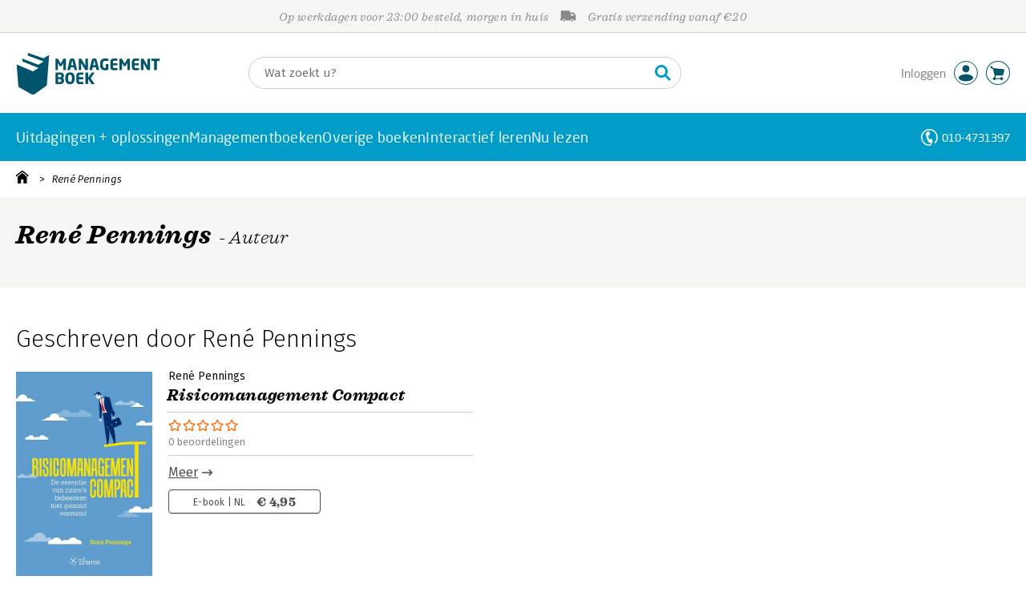

--- FILE ---
content_type: application/javascript
request_url: https://i.mgtbk.nl/platform/m4-managementboek-00131816/dist/js/components/poppro.js
body_size: 4045
content:
class PopproCard extends HTMLElement {
  constructor() {
    super();
    this.attachShadow({
      mode: 'open'
    });
  }
  static get observedAttributes() {
    return ['title', 'author', 'price', 'sale-price', 'image', 'url', 'vbmih', 'ean', 'editions'];
  }
  connectedCallback() {
    this.render();
    this.observeCartButton();
  }
  attributeChangedCallback(name, oldValue, newValue) {
    if (oldValue !== newValue) {
      this.render();
    }
  }
  render() {
    const title = this.getAttribute('title') || '';
    const author = this.getAttribute('author') || '';
    const price = this.getAttribute('price') || '';
    const salePrice = this.getAttribute('sale-price') || '';
    const image = this.getAttribute('image') || '';
    const url = this.getAttribute('url') || '#';
    const vbmih = this.getAttribute('vbmih') || '';
    const editions = this.getAttribute('editions') || '';
    this.shadowRoot.innerHTML = `
            <style>
                /* Import required fonts */
                @font-face {
                    src: url('https://i.mgtbk.nl/platform/m4-managementboek-00083434/dist/fonts/Firava.woff2') format('woff2-variations');
                    font-display: swap;
                    font-family: 'Fira Sans';
                    font-weight: 100 900;
                }

                @font-face {
                    src: url('https://i.mgtbk.nl/platform/m4-managementboek-00083434/dist/fonts/FiravaItalic.woff2') format('woff2-variations');
                    font-display: swap;
                    font-family: 'Fira Sans';
                    font-style: italic;
                    font-weight: 100 900;
                }

                @font-face {
                    font-display: swap;
                    font-family: "Sagona W05";
                    src: url("https://i.mgtbk.nl/platform/m4-managementboek-00083434/dist/fonts/Fonts/9eb74278-330e-4cd0-8e68-9f4ddf5465eb.eot?#iefix");
                    src: url("https://i.mgtbk.nl/platform/m4-managementboek-00083434/dist/fonts/Fonts/9eb74278-330e-4cd0-8e68-9f4ddf5465eb.eot?#iefix") format("eot"),
                         url("https://i.mgtbk.nl/platform/m4-managementboek-00083434/dist/fonts/Fonts/1583922e-a9fc-4dfd-8ae0-2e7464c5bf18.woff2") format("woff2"),
                         url("https://i.mgtbk.nl/platform/m4-managementboek-00083434/dist/fonts/Fonts/fdfa6cb4-48eb-4931-af58-152b5562c1ef.woff") format("woff"),
                         url("https://i.mgtbk.nl/platform/m4-managementboek-00083434/dist/fonts/Fonts/563a38ee-7e26-401a-b46a-c1086a4c936a.ttf") format("truetype");
                    font-weight: 800;
                    font-style: normal;
                }

                :host {
                    container: poppro / inline-size;
                    display: block;
                    width: 100%;
                    height: 100%;
                }

                .product {
                    display: flex;
                    flex-direction: column;
                    box-sizing: border-box;
                    padding: 10px;
                    cursor: pointer;
                    height: 100%;
                    width: 100%;
                    transition: background-color 0.1s ease, box-shadow 0.1s ease;
                }

                /* .product:hover {
                    background-color: #f8f9fa;
                } */

                .content-wrapper {
                    flex: 1;
                    display: flex;
                    flex-direction: column;
                    min-height: 140px;
                }

                .content {
                    flex: 1;
                    display: flex;
                    flex-direction: column;
                }

                .image {
                    width: 100%;
                    height: 175px;
                    margin-bottom: 8px;
                    position: relative;
                    overflow: hidden;
                    border-radius: 3px;
                }

                .image picture {
                    display: block;
                    width: 100%;
                    height: 100%;
                }

                .image img {
                    width: 100%;
                    height: 100%;
                    object-fit: contain;
                    object-position: left top;
                    transition: opacity 0.3s ease-out, transform 0.3s ease-out;
                    border-radius: 3px;
                    opacity: 0;
                    // transform: scale(0.95);
                }

                .image img.loaded {
                    opacity: 1;
                    transform: scale(1);
                }

                .image img.no-transition {
                    transition: none;
                }

                .image img.error {
                    opacity: 0.4;
                    filter: grayscale(100%);
                    transform: scale(1);
                }

                .image img.lazy-image {
                    opacity: 0.6;
                }

                .image img.lazy-image.loaded {
                    opacity: 1;
                }


                .auteur {
                    color: #444;
                    font-size: 14px;
                    margin-bottom: 4px;
                    font-style: normal;
                    font-family: 'Fira Sans', sans-serif;
                    display: -webkit-box;
                    -webkit-line-clamp: 1;
                    line-clamp: 1;
                    -webkit-box-orient: vertical;
                    overflow: hidden;
                    max-height: calc(1.3em * 1);
                }

                .auteur em {
                    font-style: normal;
                    font-weight: 320;
                }

                .titel {
                    margin: 0 0 4px 0;
                    font-size: 16px;
                    font-weight: 650;
                    line-height: 1.3;
                    color: #000;
                    font-family: 'Fira Sans', sans-serif;
                    display: -webkit-box;
                    -webkit-line-clamp: 2;
                    line-clamp: 2;
                    -webkit-box-orient: vertical;
                    overflow: hidden;
                    text-overflow: ellipsis;
                    max-height: calc(1.3em * 2);
                    cursor: help;
                }

                .titel a {
                    color: #000;
                    text-decoration: none;
                    font-weight: 600;
                    font-family: 'Fira Sans', sans-serif;
                }

                .titel a:hover {
                    text-decoration: underline;
                    color: inherit;
                }

                .edities {
                    color: #444;
                    font-size: 14px;
                    line-height: 1.3;
                    margin-top: auto;
                    font-family: 'Fira Sans', sans-serif;
                    flex: 1;
                    display: flex;
                    flex-direction: column;
                    justify-content: flex-end;
                }

                .price {
                    font-weight: 900;
                    font-style: normal;
                    letter-spacing: 0.02em;
                    font-family: "Sagona W05", serif;
                    color: #000;
                    font-size: 15px;
                    white-space: nowrap;
                }

                .sale-price {
                    color: #000;
                    font-weight: 900;
                }

                .original-price {
                    text-decoration: line-through;
                    color: #888;
                    font-size: 13px;
                    font-weight: 400;
                }

                .product-actions {
                    display: flex !important;
                    align-items: center;
                    gap: 12px;
                    margin-top: 8px;
                    padding-top: 8px;
                    height: 32px;
                }

                /* Default layout for larger containers: button | old-price | sale-price */
                .price-layout-normal {
                    display: flex;
                    align-items: center;
                    gap: 8px;
                }

                /* For smaller containers: stacked layout */
                .price-layout-stacked {
                    display: flex;
                    flex-direction: column;
                    align-items: flex-start;
                    gap: 1px;
                }

                .vbmih {
                    font-size: 12px;
                    line-height: 1.1;
                    color: #27ae60;
                    margin-top: 10px;
                    font-family: 'Fira Sans', sans-serif;
                    font-weight: 500;
                    display: flex;
                    gap: 5px;
                    flex-wrap: wrap;
                    padding-right: 10px;
                    height: calc( 12px * 1.1 * 3);
                }

                .vbmih span {
                    display: block;
                }

                @container poppro (width >= 350px) {
                    .vbmih span {
                        display: inline;
                    }
                }

                /* Container queries for responsive sizing */
                @container poppro (width <= 100px) {
                    .image {
                        width: 75px;
                        height: 113px;
                        margin: 0 auto 8px;
                    }

                    .titel {
                        font-size: 14px;
                        max-width: 150px;
                    }

                    .auteur {
                        font-size: 12px;
                        line-height: 1.2;
                    }

                    .edities {
                        font-size: 12px;
                    }

                    .product-actions {
                        flex-direction: column;
                        align-items: flex-start;
                        gap: 4px;
                        height: auto;
                        min-height: 50px;
                        margin-top: 4px;
                        padding-top: 4px;
                    }

                    .price {
                        font-size: 13px;
                        order: 2;
                        line-height: 1.2;
                    }

                    /* Small containers: stack old price above sale price */
                    .price-layout-normal {
                        flex-direction: column;
                        align-items: flex-start;
                        gap: 0px;
                    }

                }

                @container poppro (width > 100px) and (width <= 150px) {
                    .image {
                        width: 65px;
                        height: 98px;
                    }

                    .titel {
                        font-size: 12px;
                        -webkit-line-clamp: 2;
                        line-clamp: 2;
                        max-width: 130px;
                    }

                    .auteur {
                        font-size: 11px;
                    }

                    .edities {
                        font-size: 11px;
                        flex: unset;
                        margin-top: 0;
                    }

                    .product-actions {
                        flex-direction: column-reverse;
                        align-items: flex-start;
                        gap: 4px;
                        height: auto;
                        min-height: 50px;
                        margin-top: 4px;
                        padding-top: 4px;
                    }

                    .price {
                        font-size: 13px;
                        order: 1;
                        margin-bottom: 2px;
                        line-height: 1.2;
                    }

                    /* Small containers: stack old price above sale price */
                    .price-layout-normal {
                        flex-direction: column;
                        align-items: flex-start;
                        gap: 0px;
                    }

                }

                @container poppro (width > 150px) and (width <= 250px) {
                    .image {
                        width: 120px;
                        height: 170px;
                    }

                    .titel {
                        max-width: 240px;
                    }

                    /* Still small containers: stack old price above sale price */
                    .price-layout-normal {
                        flex-direction: column;
                        align-items: flex-start;
                        gap: 0px;
                        line-height: 1.1;
                    }
                }

                @container poppro (width > 250px) and (width <= 300px) {
                    .price {
                        font-size: 15px;
                        order: 2;
                        line-height: 1.2;
                    }

                    /* Larger containers: horizontal layout - button | old-price | sale-price */
                    .price-layout-normal {
                        flex-direction: row;
                        align-items: center;
                        gap: 8px;
                    }
                }

                @container poppro (width >= 330px) and (width < 4000px) {
                    .product {
                        display: grid;
                        grid-template-columns: 85px 1fr;
                        gap: 12px;
                        align-items: start;
                        flex-direction: initial;
                        padding: 0;
                    }

                    .image {
                        width: 85px;
                        height: 130px;
                        margin-bottom: 0;
                        margin-top: 0;
                        margin-right: 0;
                        flex-shrink: 0;
                    }


                    .content-wrapper {
                        min-height: 0;
                        padding-top: 0;
                        flex: initial;
                        min-width: 0;
                        display: block;
                    }

                    .content {
                        display: block;
                    }

                    .auteur {
                        margin-top: 0;
                        line-height: 1.2;
                    }

                    .titel {
                        max-width: 100%;
                    }
                }

                @container poppro (width >= 460px) and (width < 768px) {
                    .product {
                        grid-template-columns: 100px 1fr;
                    }

                    .image {
                        width: 100px;
                        height: 150px;
                    }


                    .content {
                        padding-top: 0;
                    }
                }

                @container poppro (width >= 768px) {
                    .product {
                        display: flex;
                        flex-direction: column;
                    }

                    .image {
                        width: 100%;
                        height: 175px;
                        margin-bottom: 8px;
                    }

                    .titel {
                        max-width: calc(100% * 2);
                    }
                }
            </style>

            <div class="product" data-url="${url}">
                <div class="image">
                    <picture>
                        <img src="${image}"
                             alt="${title}"
                             loading="lazy">
                    </picture>
                </div>
                <div class="content-wrapper">
                    <div class="content">
                    <div class="auteur"><em title="${author}">${author}</em></div>
                    <h4 class="titel">
                        <a href="${url}" title="${title}">
                            ${title}
                        </a>
                    </h4>
                    <div class="edities">
                        ${editions}
                    </div>
                    <div class="product-actions">
                        <slot name="cart-button"></slot>
                        ${salePrice ? `
                            <div class="price price-layout-normal">
                                <div class="original-price">${price}</div>
                                <div class="sale-price">${salePrice}</div>
                            </div>
                        ` : `<div class="price">${price}</div>`}
                    </div>
                    ${vbmih ? `<div class="vbmih">${vbmih}</div>` : ''}
                    </div>
                </div>
            </div>
        `;
    const img = this.shadowRoot.querySelector('img');
    if (img) {
      this.setupImageLoading(img);
    }
    this.setupClickHandler();
  }
  setupClickHandler() {
    const product = this.shadowRoot.querySelector('.product');
    const url = this.getAttribute('url');
    if (product && url) {
      product.addEventListener('click', e => {
        const slot = this.shadowRoot.querySelector('slot[name="cart-button"]');
        const slotContent = slot?.assignedElements()[0];
        let actionType = "popup-click";
        let shouldNavigate = true;
        if (slotContent && (e.target === slotContent || slotContent.contains(e.target))) {
          actionType = "popup-cart";
          shouldNavigate = false;
        }
        const clickPath = e.composedPath();
        for (let element of clickPath) {
          if (element === slot || slotContent && element === slotContent) {
            actionType = "popup-cart";
            shouldNavigate = false;
            break;
          }
        }
        this.logInteraction(actionType);
        if (shouldNavigate) {
          window.location.href = url;
        }
      });
    }
  }
  logInteraction(actionType) {
    const ean = this.getAttribute('ean');
    if (!ean) return;
    const allPopproCards = document.querySelectorAll('poppro-card');
    let position = -1;
    for (let i = 0; i < allPopproCards.length; i++) {
      if (allPopproCards[i] === this) {
        position = i + 1;
        break;
      }
    }
    const urlParams = new URLSearchParams(window.location.search);
    const pageNumber = parseInt(urlParams.get("p") || "1", 10);
    const qInput = document.querySelector("#q");
    const query = qInput?.value || "";
    const titel = this.getAttribute('title') || "";
    console.log(`Poppro interaction: ${actionType} - EAN: ${ean}, Position: ${position}, Page: ${pageNumber}, Query: ${query}`);
    const data = new FormData();
    data.append("ean", ean);
    data.append("action", actionType);
    data.append("query", query);
    data.append("position", position.toString());
    data.append("page", pageNumber.toString());
    data.append("text", titel);
    const dataObject = {};
    for (const [key, value] of data.entries()) {
      dataObject[key] = value;
    }
    const success = navigator.sendBeacon("/ajax/log_zoeken", data);
  }
  setupImageLoading(img) {
    if (img.complete && img.naturalHeight !== 0) {
      img.classList.add('no-transition', 'loaded');
      return;
    }
    img.addEventListener('load', () => {
      img.classList.add('loaded');
    });
    img.addEventListener('error', () => {
      img.classList.add('error');
    });
  }
  observeCartButton() {
    const slot = this.shadowRoot.querySelector('slot[name="cart-button"]');
    if (!slot) return;
    slot.addEventListener('slotchange', () => {
      const cartButton = slot.assignedElements()[0];
      if (!cartButton) return;
      const observer = new MutationObserver(mutations => {
        mutations.forEach(mutation => {
          if (mutation.type === 'attributes' && mutation.attributeName === 'class') {
            if (cartButton.classList.contains('-success')) {
              this.handleCartSuccess(cartButton);
            }
          }
        });
      });
      observer.observe(cartButton, {
        attributes: true,
        attributeFilter: ['class']
      });
    });
  }
  handleCartSuccess(cartButton) {
    setTimeout(() => {
      const priceContainer = this.shadowRoot.querySelector('.product-actions .price, .product-actions .price-layout-normal, .product-actions .price-layout-stacked');
      if (priceContainer) {
        priceContainer.style.display = 'none';
      }
      cartButton.style.transition = 'width 0.5s cubic-bezier(0.4, 0, 0.2, 1), max-width 0.5s cubic-bezier(0.4, 0, 0.2, 1)';
      cartButton.style.width = '100%';
      cartButton.style.maxWidth = '150px';
      cartButton.style.flexShrink = '0';
      const buttonText = cartButton.querySelector('.sr-only');
      if (buttonText) {
        buttonText.textContent = 'Naar winkelwagen';
      }
      const vbmihElement = this.shadowRoot.querySelector('.vbmih');
      if (vbmihElement) {
        vbmihElement.innerHTML = '<a href="/checkout/winkelwagen" style="color: #000; text-decoration: underline;">naar winkelwagen <i class="fas fa-arrow-right"></i></a>';
      }
    }, 200);
  }
}
customElements.define('poppro-card', PopproCard);

--- FILE ---
content_type: application/javascript
request_url: https://i.mgtbk.nl/platform/m4-managementboek-00131816/dist/js/post.js
body_size: 556
content:
export function post(url, obj) {
  let formData = objectToFormData(obj);
  formData.append("csrf_token", window._csrf);
  return fetch(url, {
    method: "post",
    body: formData
  });
}
export async function postJSON(url, obj) {
  let response = null;
  try {
    response = await post(url, obj);
    return await response.json();
  } catch (err) {
    err.httpStatus = response?.status;
    err.url = url;
    err.formData = obj;
    throw err;
  }
}
export async function getJSON(url) {
  let response = null;
  try {
    response = await fetch(url);
    return await response.json();
  } catch (err) {
    err.httpStatus = response?.status;
    err.url = url;
    throw err;
  }
}
export async function getHTML(url) {
  let response = null;
  try {
    response = await fetch(url);
    if (!response.ok) {
      throw new Error("http request failed with status " + response.status + " " + response.statusText);
    }
    const text = await response.text();
    const dp = new DOMParser();
    return dp.parseFromString(text, "text/html");
    ;
  } catch (err) {
    err.httpStatus = response?.status;
    err.url = url;
    throw err;
  }
}
export async function postHTML(url, obj) {
  let response = null;
  try {
    response = await post(url, obj);
    if (!response.ok) {
      throw new Error("http request failed with status " + response.status + " " + response.statusText);
    }
    const text = await response.text();
    const dp = new DOMParser();
    return dp.parseFromString(text, "text/html");
  } catch (err) {
    err.httpStatus = response?.status;
    err.url = url;
    err.formData = obj;
    throw err;
  }
}
function objectToFormData(obj, rootName = null, ignoreList = null) {
  let formData = new FormData();
  function appendFormData(data, root) {
    if (!ignore(root)) {
      root = root || '';
      if (data instanceof File) {
        formData.append(root, data);
      } else if (Array.isArray(data)) {
        for (let i = 0; i < data.length; i++) {
          appendFormData(data[i], root + '[' + i + ']');
        }
      } else if (typeof data === 'object' && data) {
        for (let key in data) {
          if (data.hasOwnProperty(key)) {
            if (root === '') {
              appendFormData(data[key], key);
            } else {
              appendFormData(data[key], root + `[${key}]`);
            }
          }
        }
      } else if (data !== null && typeof data !== 'undefined') {
        formData.append(root, data);
      }
    }
  }
  function ignore(root) {
    return Array.isArray(ignoreList) && ignoreList.some(function (x) {
      return x === root;
    });
  }
  appendFormData(obj, rootName);
  return formData;
}

--- FILE ---
content_type: application/javascript
request_url: https://i.mgtbk.nl/platform/m4-managementboek-00131816/dist/js/swiped-loader.js
body_size: 119
content:
const loaderScriptSrc = document.currentScript?.src || '';
function loadSwipedEvents() {
  const s = document.createElement('script');
  s.src = loaderScriptSrc.replace('swiped-loader.js', 'swiped-events.min.js');
  document.head.appendChild(s);
}
if ('requestIdleCallback' in window) {
  requestIdleCallback(loadSwipedEvents, {
    timeout: 3000
  });
} else if (document.readyState === 'loading') {
  document.addEventListener('DOMContentLoaded', loadSwipedEvents);
} else {
  setTimeout(loadSwipedEvents, 100);
}

--- FILE ---
content_type: application/javascript
request_url: https://i.mgtbk.nl/platform/m4-managementboek-00131816/dist/js/verlanglijst.js
body_size: 1306
content:
import { on, single, all, idleCallback } from "./helpers.js";
import { postJSON } from "./post.js";
import { cartAction } from "./cart.js";
on(document.body, "click", ".-js-wishlist-trash", removeFromWishlist);
on(document.body, "click", ".-js-wishlist-toggle", toggleWishlist);
on(document.body, "mousedown", ".butters.-verlanglijst", function () {
  this.classList.add("-down");
});
on(document.body, "mouseup", ".butters.-verlanglijst", function () {
  this.classList.remove("-down");
});
on(document.body, "click", ".butters.-js-share", showShare);
on(document.body, "click", ".butters.-js-copy-link", copyLink);
let storedVerlanglijst = null;
try {
  localStorage?.getItem('verlanglijst');
} catch (_) {
  localStorage?.clear();
}
if (storedVerlanglijst !== null) {
  let arr = [];
  try {
    arr = JSON.parse(storedVerlanglijst);
    if (Array.isArray(arr)) {
      renderWishlist(arr);
    }
  } catch (_) {}
}
document.addEventListener("DOMContentLoaded", () => {
  const observer = new MutationObserver(() => {
    if (!document.body?.classList.contains("niet-herkend")) {
      observer.disconnect();
      idleCallback(() => {
        loadVerlangLijst();
      });
    }
  });
  observer.observe(document.body, {
    attributes: true
  });
});
export async function removeFromWishlist() {
  const ean = this.dataset.ean;
  const arr = await postJSON("/ajax/verlanglijst", {
    remove: ean
  });
  renderWishlist(arr);
  if (arr.length == 0 && document.body.classList.contains("uwaccount_verlanglijst")) {
    location.reload();
  }
  const wishListItem = single(`.verlanglijst .wendy-item.ean-${ean}`);
  wishListItem?.remove();
}
function toggleWishlist(evt) {
  const ean = this.dataset.ean;
  evt.stopPropagation();
  evt.preventDefault();
  if (!this.classList.contains("-loading")) {
    this.classList.add("-loading");
    const promise = postJSON("/ajax/verlanglijst", {
      toggle: ean
    });
    promise.then(arr => {
      single(`.-verlanglijst[data-ean='${ean}']`)?.classList.remove("-selected");
      this.classList.remove("-loading");
      renderWishlist(arr);
      if (document.body.classList.contains("winkelwagen")) {
        cartAction("/ajax/winkelwagen", 0);
      }
    });
  }
  return false;
}
async function loadVerlangLijst() {
  const arr = await postJSON("/ajax/verlanglijst", {});
  if (JSON.stringify(arr) != JSON.stringify(storedVerlanglijst)) {
    renderWishlist(arr);
    localStorage.setItem("verlanglijst", JSON.stringify(arr));
  }
}
function renderWishlist(arr) {
  all(".-verlanglijst[data-ean]").forEach(elt => elt.classList.remove("-selected"));
  arr.forEach(ean => {
    single(`.-verlanglijst[data-ean='${ean}']`)?.classList.add("-selected");
  });
  try {
    if (arr.length > 0) {
      const u = single("header .-js-wishlist u");
      if (u !== null) {
        u.innerHTML = `${arr.length}`;
        u.classList.add("-nonempty");
      }
      document.body.classList.add("have-verlanglijst");
      single(".-js-verlanglijst-aantal").innerHTML = `${arr.length}`;
    } else {
      document.body.classList.remove("have-verlanglijst");
    }
  } catch (error) {}
}
function showShare() {
  let popupOverlay = single(".popup-containers");
  let popupDialog = single(".popup-containers .verlanglijst");
  popupOverlay.classList.add("-active");
  popupDialog.classList.add("-active");
}
function showNotIngelogd() {
  const panels = single("#panels");
  let popupContainer = single(".popup-containers");
  let popupOverlay = single(".popup-containers .overlay");
  let popupDialog = single(".popup-containers .verlanglijst");
  if (popupContainer === null) {
    popupContainer = document.createElement('div');
    popupContainer.classList.add('popup-containers');
    panels.appendChild(popupContainer);
  }
  if (popupOverlay === null) {
    popupOverlay = document.createElement('div');
    popupOverlay.classList.add('overlay', '-js-popup-overlay');
    popupContainer.appendChild(popupOverlay);
  }
  if (popupDialog === null) {
    popupDialog = document.createElement('div');
    popupDialog.classList.add('popup', 'verlanglijst');
    popupDialog.innerHTML = `<svg class="close -js-notification-close"><use xlink:href="#times"></use></svg>
										 <h6>Verlanglijst</h6>
										 <div>
											<b></b>
											<p><a href="/login">Log in</a> om van uw verlanglijst gebruik te maken.</p>
										 </div>`;
    popupContainer.appendChild(popupDialog);
  }
  single(".popup-containers .-active")?.classList.remove("-active");
  popupContainer.classList.add("-active");
  popupDialog.classList.add("-active");
}
function copyLink() {
  single("#share-link").select();
  document.execCommand("copy");
  const btn = single(".butters.-js-copy-link");
  btn.classList.add("-check");
  btn.innerHTML = "Gekopieerd!";
}

--- FILE ---
content_type: application/javascript
request_url: https://i.mgtbk.nl/platform/m4-managementboek-00131816/dist/js/formfields.js
body_size: 812
content:
formFieldsInit();
export function formFieldsInit() {
  const selectFields = document.querySelectorAll(".input-select-container select");
  selectFields.forEach(addSelectListener);
  const wwFieldButtons = document.querySelectorAll(".-password .show-or-hide");
  wwFieldButtons.forEach(elt => {
    elt.addEventListener("click", function () {
      const input = this.parentNode.querySelector("input");
      if (input.getAttribute("type") == "password") {
        input.setAttribute("type", "text");
        this.classList.add("-verberg");
      } else {
        input.setAttribute("type", "password");
        this.classList.remove("-verberg");
      }
    });
  });
  const resetIcons = document.querySelectorAll(".input-text-container .icon-reset");
  resetIcons.forEach(elt => {
    elt.addEventListener("click", function () {
      const input = this.parentNode.querySelector("input");
      input.value = input.defaultValue;
      input.dispatchEvent(new Event('keyup'));
    });
  });
  const textFields = document.querySelectorAll(".input-text-container input[type='text']");
  textFields.forEach(elt => {
    elt.addEventListener("keyup", function () {
      const contents = this.value;
      const container = this.parentElement.parentElement;
      if (contents.length > 0 && !container.classList.contains("-saving")) {
        container.classList.add("-reset");
        container.classList.remove("-saved");
      } else {
        container.classList.remove("-reset");
      }
    });
  });
}
export function addSelectListener(elt) {
  try {
    const container = elt.closest(".-container");
    const value = container.querySelector(".-value");
    if (elt.options.length == 1) {
      value.textContent = elt.options[0].label;
    }
    if (!elt.classList.contains("-js-has-select-listener")) {
      elt.classList.add("-js-has-select-listener");
      elt.addEventListener("change", function () {
        const opts = selectedOptions(this);
        if (opts.length > 0) {
          value.textContent = opts[0].label;
        } else {
          value.textContent = "";
        }
      });
    }
  } catch (error) {
    console.log("select error", error);
  }
}
function selectedOptions(elt) {
  if (elt.selectedOptions) {
    return [...elt.selectedOptions];
  }
  const rv = [];
  [...elt.options].forEach(o => {
    if (o.selected) {
      rv.push(o);
    }
  });
  return rv;
}
(function () {
  function customOnInput() {
    if (this instanceof HTMLInputElement) {
      this.setCustomValidity('');
      this.classList.toggle("valid", false);
    }
  }
  function customOnInvalid() {
    if (this instanceof HTMLInputElement) {
      this.setCustomValidity(!this.validity.valid ? this.dataset.message : '');
      this.classList.toggle("valid", this.validity.valid);
    }
  }
  const requiredInputs = document.querySelectorAll(".required-customValidity");
  requiredInputs.forEach(ipt => {
    ipt.addEventListener("input", customOnInput);
    ipt.addEventListener("invalid", customOnInvalid);
    ipt.classList.add("-handler-added");
    ipt.dispatchEvent(new Event("input"));
  });
  const allInputs = document.querySelectorAll("input[type=text]");
  allInputs.forEach(e => e.addEventListener("input", function () {
    this.classList.toggle("empty", this.value.length == 0);
    this.classList.toggle("has-content", this.value.length > 0);
  }));
  allInputs.forEach(e => e.dispatchEvent(new Event("input")));
})();